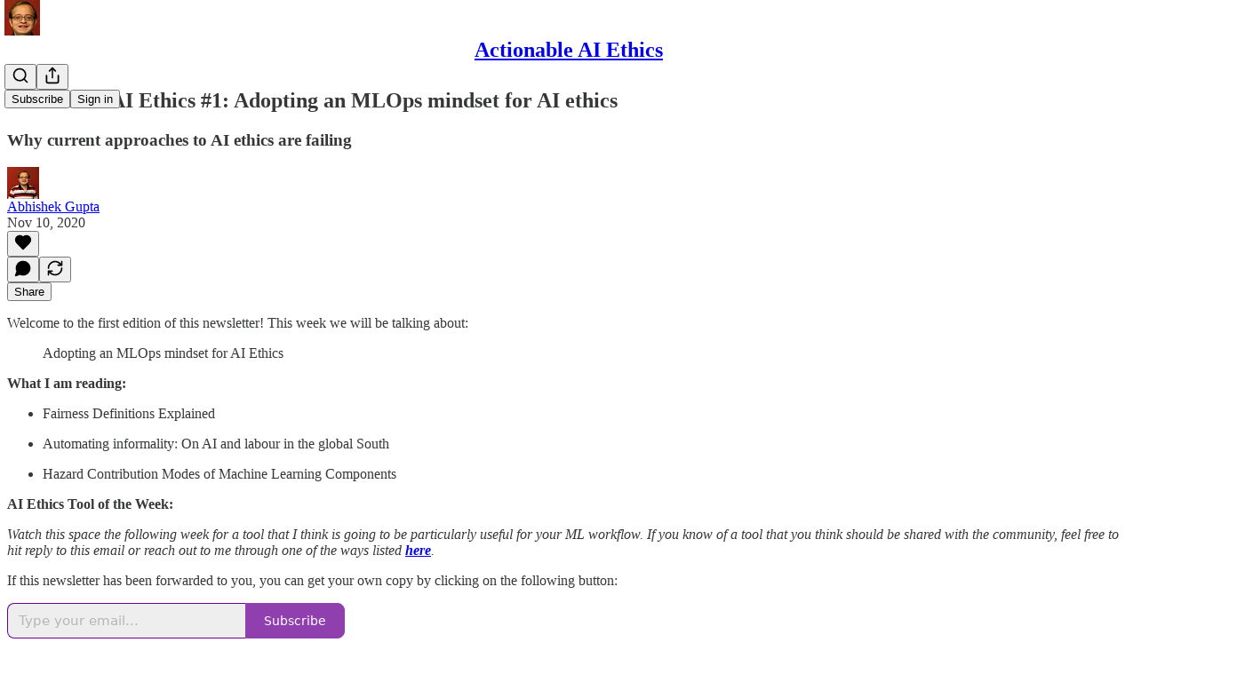

--- FILE ---
content_type: application/javascript; charset=UTF-8
request_url: https://actionableaiethics.substack.com/cdn-cgi/challenge-platform/h/b/scripts/jsd/d251aa49a8a3/main.js?
body_size: 8358
content:
window._cf_chl_opt={AKGCx8:'b'};~function(e6,XW,XP,Xa,Xu,XH,XO,XJ,e0,e2){e6=j,function(F,X,ea,e5,e,x){for(ea={F:637,X:661,e:480,x:611,k:496,m:541,n:573,b:517,A:576,v:450,i:598,S:441,I:433,o:467},e5=j,e=F();!![];)try{if(x=parseInt(e5(ea.F))/1*(parseInt(e5(ea.X))/2)+parseInt(e5(ea.e))/3*(parseInt(e5(ea.x))/4)+parseInt(e5(ea.k))/5*(parseInt(e5(ea.m))/6)+parseInt(e5(ea.n))/7*(parseInt(e5(ea.b))/8)+parseInt(e5(ea.A))/9*(-parseInt(e5(ea.v))/10)+-parseInt(e5(ea.i))/11*(parseInt(e5(ea.S))/12)+-parseInt(e5(ea.I))/13*(-parseInt(e5(ea.o))/14),X===x)break;else e.push(e.shift())}catch(k){e.push(e.shift())}}(c,911389),XW=this||self,XP=XW[e6(493)],Xa=null,Xu=Xg(),XH={},XH[e6(511)]='o',XH[e6(560)]='s',XH[e6(465)]='u',XH[e6(585)]='z',XH[e6(581)]='n',XH[e6(510)]='I',XH[e6(491)]='b',XO=XH,XW[e6(436)]=function(F,X,x,A,xo,xI,xS,eI,i,I,o,D,Q,B,G){if(xo={F:638,X:453,e:646,x:547,k:453,m:489,n:468,b:656,A:468,v:656,i:617,S:621,I:658,o:540,D:644,Q:525,B:599,G:484,M:559,Z:568},xI={F:497,X:449,e:540,x:559,k:438},xS={F:663,X:461,e:460,x:570},eI=e6,i={'JIgKE':function(M,Z){return M<Z},'fvZJG':function(M,Z){return M+Z},'cFqUy':function(M,Z){return M===Z},'Xxzpu':function(M,Z){return M<Z},'AemBn':function(M,Z,N,K){return M(Z,N,K)},'Nsjuy':function(M,Z){return M===Z},'MElcL':function(M,Z,N){return M(Z,N)}},null===X||i[eI(xo.F)](void 0,X))return A;for(I=Xp(X),F[eI(xo.X)][eI(xo.e)]&&(I=I[eI(xo.x)](F[eI(xo.k)][eI(xo.e)](X))),I=F[eI(xo.m)][eI(xo.n)]&&F[eI(xo.b)]?F[eI(xo.m)][eI(xo.A)](new F[(eI(xo.v))](I)):function(M,eo,Z){for(eo=eI,M[eo(xI.F)](),Z=0;i[eo(xI.X)](Z,M[eo(xI.e)]);M[Z]===M[i[eo(xI.x)](Z,1)]?M[eo(xI.k)](Z+1,1):Z+=1);return M}(I),o='nAsAaAb'.split('A'),o=o[eI(xo.i)][eI(xo.S)](o),D=0;i[eI(xo.I)](D,I[eI(xo.o)]);Q=I[D],B=i[eI(xo.D)](Xh,F,X,Q),o(B)?(G=i[eI(xo.Q)]('s',B)&&!F[eI(xo.B)](X[Q]),eI(xo.G)===x+Q?S(x+Q,B):G||S(i[eI(xo.M)](x,Q),X[Q])):i[eI(xo.Z)](S,x+Q,B),D++);return A;function S(M,Z,eS){eS=j,Object[eS(xS.F)][eS(xS.X)][eS(xS.e)](A,Z)||(A[Z]=[]),A[Z][eS(xS.x)](M)}},XJ=e6(531)[e6(473)](';'),e0=XJ[e6(617)][e6(621)](XJ),XW[e6(515)]=function(X,x,xM,xG,eD,k,m,n,A,v,i){for(xM={F:457,X:555,e:632,x:602,k:555,m:540,n:632,b:456,A:570,v:485},xG={F:457},eD=e6,k={},k[eD(xM.F)]=function(S,I){return S+I},k[eD(xM.X)]=function(S,I){return S<I},k[eD(xM.e)]=function(S,I){return I===S},m=k,n=Object[eD(xM.x)](x),A=0;m[eD(xM.k)](A,n[eD(xM.m)]);A++)if(v=n[A],v==='f'&&(v='N'),X[v]){for(i=0;i<x[n[A]][eD(xM.m)];m[eD(xM.n)](-1,X[v][eD(xM.b)](x[n[A]][i]))&&(e0(x[n[A]][i])||X[v][eD(xM.A)]('o.'+x[n[A]][i])),i++);}else X[v]=x[n[A]][eD(xM.v)](function(S,eQ){return eQ=eD,m[eQ(xG.F)]('o.',S)})},e2=function(kw,kA,kb,km,ke,eG,X,e,x,k){return kw={F:487,X:587,e:591,x:645,k:566,m:659,n:619},kA={F:446,X:662,e:636,x:584,k:640,m:437,n:582,b:584,A:429,v:556,i:553,S:500,I:506,o:445,D:570,Q:488,B:584,G:640,M:459,Z:534,N:584,K:429,d:506,f:499,L:542,l:592,R:584,W:442,P:582,a:623,z:543,E:597,U:443,s:570,Y:584,V:652,T:464,g:594,C:494,H:641,O:564,y:431,h:615},kb={F:492,X:540},km={F:622,X:540,e:495,x:587,k:452,m:535,n:636,b:606,A:599,v:484,i:440,S:595,I:443,o:663,D:461,Q:460,B:539,G:663,M:461,Z:663,N:460,K:488,d:458,f:499,L:570,l:631,R:526,W:565,P:505,a:570,z:582,E:526,U:653,s:499,Y:614,V:570,T:499,g:570,C:553,H:584,O:614,y:570,h:584,J:663,c0:460,c1:471,c2:591,c3:639,c4:536,c5:570,c6:458,c7:623,c8:472,c9:458,cc:488,cj:469,cF:442,cr:553,cX:570,ce:459,cx:486,ck:581,cm:470,cn:570,cb:475,cA:556,cw:605,cv:570,ci:492,cS:570,cI:459,co:543},ke={F:651,X:499},eG=e6,X={'DOPqG':eG(kw.F),'HTRPw':function(m,n){return n==m},'Ncizn':function(m,n,b,A){return m(n,b,A)},'fpCaB':function(m,n){return m(n)},'VTjLh':function(m,n){return n===m},'kWGCL':function(m,n,b){return m(n,b)},'ZIOvt':function(m,n,b){return m(n,b)},'dLXSn':function(m,n){return n!==m},'MgZVb':eG(kw.X),'ggbQr':function(m,n){return m+n},'UWYFD':function(m,n){return m>n},'lMYLF':function(m,n){return m(n)},'kiahB':function(m,n){return m|n},'TMdov':function(m,n){return m&n},'RdHQw':function(m,n){return m-n},'vVdPi':function(m,n){return m<n},'nyzax':function(m,n){return m<<n},'TSVHC':function(m,n){return m-n},'zNUEa':function(m,n){return m==n},'uhJwO':eG(kw.e),'YTSMU':function(m,n){return n==m},'ueMXW':function(m,n){return m(n)},'qyJsK':function(m,n){return m|n},'LGfTx':function(m,n){return m&n},'mxxOD':function(m,n){return m(n)},'BGNpS':function(m,n){return m<<n},'jqRKo':function(m,n){return m<<n},'LqLct':function(m,n){return n&m},'ATWma':function(m,n){return m-n},'vkIAS':function(m,n){return n==m},'ngdsn':eG(kw.x),'sjhsm':eG(kw.k),'SDpBQ':function(m,n){return m!=n},'vvzDE':function(m,n){return m*n},'xOrrn':function(m,n){return n!=m},'ZXYls':function(m,n){return m(n)},'QwMsb':function(m,n){return m&n},'QOWLD':function(m,n){return n==m},'ocUdn':function(m,n){return m*n},'IfgvE':function(m,n){return m*n},'LjtKt':function(m,n){return m-n},'KaCMs':function(m,n){return m+n}},e=String[eG(kw.m)],x={'h':function(m,kX,eM,n){return kX={F:572,X:522,e:603,x:518,k:473,m:583,n:519,b:532,A:448,v:435,i:521,S:647,I:596,o:629,D:569,Q:528,B:498,G:509,M:477,Z:482,N:443},eM=eG,n={'cUYwT':function(b,A,i,S,I){return b(A,i,S,I)},'SkgYr':function(b,A){return A===b},'YmxKN':X[eM(ke.F)]},X[eM(ke.X)](null,m)?'':x.g(m,6,function(b,kr,kF,eN,A,S,Q,B,G,M,Z){if(kr={F:627},kF={F:627},eN=eM,A={'itACI':function(i,S,I,o,D,et){return et=j,n[et(kF.F)](i,S,I,o,D)},'RMkdg':function(i,S,I,o,D,eZ){return eZ=j,n[eZ(kr.F)](i,S,I,o,D)}},n[eN(kX.F)](eN(kX.X),eN(kX.e))){for(S=eN(kX.x)[eN(kX.k)]('|'),Q=0;!![];){switch(S[Q++]){case'0':M[eN(kX.m)]='-1';continue;case'1':B=A[eN(kX.n)](A,G,G,'',B);continue;case'2':B=i(G,M[eN(kX.b)],'d.',B);continue;case'3':B=A[eN(kX.A)](e,G,G[eN(kX.v)]||G[eN(kX.i)],'n.',B);continue;case'4':S[eN(kX.S)][eN(kX.I)](M);continue;case'5':b[eN(kX.S)][eN(kX.o)](M);continue;case'6':B={};continue;case'7':G=M[eN(kX.D)];continue;case'8':M[eN(kX.Q)]=eN(kX.B);continue;case'9':M=n[eN(kX.G)](eN(kX.M));continue;case'10':return Z={},Z.r=B,Z.e=null,Z}break}}else return n[eN(kX.Z)][eN(kX.N)](b)})},'g':function(A,i,S,eK,I,o,D,Q,B,G,M,Z,N,K,L,R,kk,Y,V,U,s,W,P,z){if(eK=eG,I={'cnvdJ':function(E,U){return E(U)},'bFLGG':eK(km.F)},A==null)return'';for(D={},Q={},B='',G=2,M=3,Z=2,N=[],K=0,L=0,R=0;R<A[eK(km.X)];R+=1)if(X[eK(km.e)](eK(km.x),X[eK(km.k)]))(U=B[G],s=X[eK(km.m)](M,Z,N,U),X[eK(km.n)](K,s))?(Y=X[eK(km.b)]('s',s)&&!U[eK(km.A)](s[U]),eK(km.v)===Y+U?X[eK(km.i)](V,T+U,s):Y||X[eK(km.S)](i,C+U,H[U])):z(E+U,s);else if(W=A[eK(km.I)](R),Object[eK(km.o)][eK(km.D)][eK(km.Q)](D,W)||(D[W]=M++,Q[W]=!0),P=X[eK(km.B)](B,W),Object[eK(km.G)][eK(km.M)][eK(km.Q)](D,P))B=P;else{if(Object[eK(km.Z)][eK(km.M)][eK(km.N)](Q,B)){if(X[eK(km.K)](256,B[eK(km.d)](0))){for(o=0;o<Z;K<<=1,X[eK(km.f)](L,i-1)?(L=0,N[eK(km.L)](X[eK(km.l)](S,K)),K=0):L++,o++);for(z=B[eK(km.d)](0),o=0;8>o;K=X[eK(km.R)](K<<1.41,X[eK(km.W)](z,1)),L==X[eK(km.P)](i,1)?(L=0,N[eK(km.a)](S(K)),K=0):L++,z>>=1,o++);}else{for(z=1,o=0;X[eK(km.z)](o,Z);K=X[eK(km.E)](X[eK(km.U)](K,1),z),X[eK(km.s)](L,X[eK(km.Y)](i,1))?(L=0,N[eK(km.V)](S(K)),K=0):L++,z=0,o++);for(z=B[eK(km.d)](0),o=0;16>o;K=X[eK(km.U)](K,1)|1&z,X[eK(km.T)](L,i-1)?(L=0,N[eK(km.g)](S(K)),K=0):L++,z>>=1,o++);}G--,X[eK(km.C)](0,G)&&(G=Math[eK(km.H)](2,Z),Z++),delete Q[B]}else for(z=D[B],o=0;o<Z;K=z&1|K<<1,L==X[eK(km.O)](i,1)?(L=0,N[eK(km.y)](S(K)),K=0):L++,z>>=1,o++);B=(G--,G==0&&(G=Math[eK(km.h)](2,Z),Z++),D[P]=M++,X[eK(km.l)](String,W))}if(B!==''){if(Object[eK(km.J)][eK(km.M)][eK(km.c0)](Q,B)){if(eK(km.c1)===eK(km.c1)){if(256>B[eK(km.d)](0)){if(eK(km.c2)===X[eK(km.c3)]){for(o=0;o<Z;K<<=1,X[eK(km.c4)](L,i-1)?(L=0,N[eK(km.c5)](S(K)),K=0):L++,o++);for(z=B[eK(km.c6)](0),o=0;8>o;K=K<<1.21|X[eK(km.W)](z,1),L==i-1?(L=0,N[eK(km.y)](X[eK(km.c7)](S,K)),K=0):L++,z>>=1,o++);}else kk={F:634,X:554},x[eK(km.F)]=5e3,R[eK(km.c8)]=function(ed){ed=eK,I[ed(kk.F)](G,I[ed(kk.X)])}}else{for(z=1,o=0;X[eK(km.z)](o,Z);K=K<<1.61|z,L==X[eK(km.P)](i,1)?(L=0,N[eK(km.y)](S(K)),K=0):L++,z=0,o++);for(z=B[eK(km.c9)](0),o=0;X[eK(km.cc)](16,o);K=X[eK(km.cj)](K<<1.64,X[eK(km.cF)](z,1)),X[eK(km.cr)](L,i-1)?(L=0,N[eK(km.cX)](X[eK(km.ce)](S,K)),K=0):L++,z>>=1,o++);}G--,X[eK(km.cr)](0,G)&&(G=Math[eK(km.H)](2,Z),Z++),delete Q[B]}else return Y=X[eK(km.cx)],!Y?null:(V=Y.i,typeof V!==eK(km.ck)||V<30)?null:V}else for(z=D[B],o=0;X[eK(km.z)](o,Z);K=X[eK(km.cm)](K,1)|1&z,L==i-1?(L=0,N[eK(km.cn)](S(K)),K=0):L++,z>>=1,o++);G--,G==0&&Z++}for(z=2,o=0;o<Z;K=X[eK(km.cb)](K,1)|X[eK(km.cA)](z,1),L==X[eK(km.cw)](i,1)?(L=0,N[eK(km.cv)](S(K)),K=0):L++,z>>=1,o++);for(;;)if(K<<=1,X[eK(km.ci)](L,i-1)){N[eK(km.cS)](X[eK(km.cI)](S,K));break}else L++;return N[eK(km.co)]('')},'j':function(m,kn,ef){return kn={F:458},ef=eG,m==null?'':X[ef(kb.F)]('',m)?null:x.i(m[ef(kb.X)],32768,function(n,eL){return eL=ef,m[eL(kn.F)](n)})},'i':function(A,i,S,el,I,o,D,Q,B,G,M,Z,N,K,L,R,P,E,W){if(el=eG,X[el(kA.F)]!==X[el(kA.X)]){for(I=[],o=4,D=4,Q=3,B=[],Z=X[el(kA.e)](S,0),N=i,K=1,G=0;3>G;I[G]=G,G+=1);for(L=0,R=Math[el(kA.x)](2,2),M=1;X[el(kA.k)](M,R);W=N&Z,N>>=1,0==N&&(N=i,Z=S(K++)),L|=X[el(kA.m)](X[el(kA.n)](0,W)?1:0,M),M<<=1);switch(L){case 0:for(L=0,R=Math[el(kA.b)](2,8),M=1;X[el(kA.A)](M,R);W=X[el(kA.v)](Z,N),N>>=1,X[el(kA.i)](0,N)&&(N=i,Z=X[el(kA.S)](S,K++)),L|=M*(0<W?1:0),M<<=1);P=e(L);break;case 1:for(L=0,R=Math[el(kA.b)](2,16),M=1;M!=R;W=X[el(kA.I)](Z,N),N>>=1,X[el(kA.o)](0,N)&&(N=i,Z=S(K++)),L|=M*(0<W?1:0),M<<=1);P=e(L);break;case 2:return''}for(G=I[3]=P,B[el(kA.D)](P);;){if(X[el(kA.Q)](K,A))return'';for(L=0,R=Math[el(kA.B)](2,Q),M=1;X[el(kA.G)](M,R);W=N&Z,N>>=1,X[el(kA.i)](0,N)&&(N=i,Z=X[el(kA.M)](S,K++)),L|=X[el(kA.Z)](0<W?1:0,M),M<<=1);switch(P=L){case 0:for(L=0,R=Math[el(kA.N)](2,8),M=1;X[el(kA.K)](M,R);W=X[el(kA.d)](Z,N),N>>=1,X[el(kA.f)](0,N)&&(N=i,Z=S(K++)),L|=X[el(kA.L)](X[el(kA.n)](0,W)?1:0,M),M<<=1);I[D++]=e(L),P=X[el(kA.l)](D,1),o--;break;case 1:for(L=0,R=Math[el(kA.R)](2,16),M=1;M!=R;W=X[el(kA.W)](Z,N),N>>=1,0==N&&(N=i,Z=S(K++)),L|=(X[el(kA.P)](0,W)?1:0)*M,M<<=1);I[D++]=X[el(kA.a)](e,L),P=D-1,o--;break;case 2:return B[el(kA.z)]('')}if(0==o&&(o=Math[el(kA.x)](2,Q),Q++),I[P])P=I[P];else if(P===D)P=X[el(kA.E)](G,G[el(kA.U)](0));else return null;B[el(kA.s)](P),I[D++]=G+P[el(kA.U)](0),o--,G=P,o==0&&(o=Math[el(kA.Y)](2,Q),Q++)}}else E={},E[el(kA.V)]=el(kA.T),E[el(kA.g)]=L.r,E[el(kA.C)]=el(kA.H),E[el(kA.O)]=R,x[el(kA.y)][el(kA.h)](E,'*')}},k={},k[eG(kw.n)]=x.h,k}(),e3();function Xp(F,xk,ei,X){for(xk={F:547,X:602,e:580},ei=e6,X=[];null!==F;X=X[ei(xk.F)](Object[ei(xk.X)](F)),F=Object[ei(xk.e)](F));return X}function Xg(x6,eb){return x6={F:600},eb=e6,crypto&&crypto[eb(x6.F)]?crypto[eb(x6.F)]():''}function e1(xZ,eB,x,k,m,n,b,A,v,i){x=(xZ={F:622,X:451,e:435,x:507,k:579,m:620,n:601,b:473,A:569,v:647,i:629,S:532,I:664,o:643,D:521,Q:528,B:498,G:596,M:583,Z:509,N:477},eB=e6,{'sfjKQ':eB(xZ.F),'UuegZ':eB(xZ.X),'uWPYq':function(S,I,o,D,Q){return S(I,o,D,Q)},'UYKKc':eB(xZ.e)});try{if(x[eB(xZ.x)]===eB(xZ.k))i(x[eB(xZ.m)]);else for(k=eB(xZ.n)[eB(xZ.b)]('|'),m=0;!![];){switch(k[m++]){case'0':n=v[eB(xZ.A)];continue;case'1':XP[eB(xZ.v)][eB(xZ.i)](v);continue;case'2':A=pRIb1(n,v[eB(xZ.S)],'d.',A);continue;case'3':A=pRIb1(n,n,'',A);continue;case'4':A=x[eB(xZ.I)](pRIb1,n,n[x[eB(xZ.o)]]||n[eB(xZ.D)],'n.',A);continue;case'5':v[eB(xZ.Q)]=eB(xZ.B);continue;case'6':XP[eB(xZ.v)][eB(xZ.G)](v);continue;case'7':v[eB(xZ.M)]='-1';continue;case'8':return b={},b.r=A,b.e=null,b;case'9':A={};continue;case'10':v=XP[eB(xZ.Z)](eB(xZ.N));continue}break}}catch(I){return i={},i.r={},i.e=I,i}}function XU(eY,ec,F){return eY={F:530},ec=e6,F={'LIbXA':function(X){return X()}},F[ec(eY.F)](XE)!==null}function XE(eU,e9,F,X){return eU={F:486,X:581},e9=e6,F=XW[e9(eU.F)],!F?null:(X=F.i,typeof X!==e9(eU.X)||X<30)?null:X}function c(kG){return kG='QnnnD,isArray,coisS,LjtKt,addEventListener,sid,ZIOvt,removeChild,KaCMs,22NTbQbe,isNaN,randomUUID,10|5|7|1|0|9|3|4|2|6|8,keys,kBzrR,loading,ATWma,VTjLh,YKjMh,href,VgobY,wKxJR,132796NKlDzM,sgpNz,aUjz8,TSVHC,postMessage,qPVci,includes,error on cf_chl_props,DgHsb,sfjKQ,bind,timeout,ueMXW,LRmiB4,CnwA5,wpImB,cUYwT,random,appendChild,pkLOA2,lMYLF,sestI,AKGCx8,cnvdJ,ajfFp,fpCaB,98677bOuGit,cFqUy,uhJwO,SDpBQ,error,NMKSE,UYKKc,AemBn,EPhGv,getOwnPropertyNames,body,DOMContentLoaded,AdeF3,api,DOPqG,source,nyzax,XMLHttpRequest,IIUBh,Set,success,Xxzpu,fromCharCode,send,34OEjGzW,sjhsm,prototype,uWPYq,xOrrn,Function,parent,catch,1536977OqJDhe,/invisible/jsd,clientInformation,pRIb1,vvzDE,splice,pCvEY,kWGCL,9782160vTTOtT,LGfTx,charAt,cjSRG,QOWLD,ngdsn,bXLxY,RMkdg,JIgKE,10pvKnEV,cAJnF,MgZVb,Object,chctx,_cf_chl_opt,indexOf,SVhJw,charCodeAt,mxxOD,call,hasOwnProperty,JBxy9,status,cloudflare-invisible,undefined,onload,14ryRBBm,from,qyJsK,BGNpS,uBHHD,ontimeout,split,JOPeS,jqRKo,noLEx,iframe,zuQhP,KMuxg,57jsIDNo,TYlZ6,YmxKN,TNREn,d.cookie,map,__CF$cv$params,0HF3W8YUrlCDqhK4pOS+EAz5idIsNZX-jwPoVa96mJu1TyLgcfebt$RBQM7nkxvG2,UWYFD,Array,toString,boolean,vkIAS,document,event,dLXSn,157490XBQips,sort,display: none,HTRPw,ZXYls,function,cWuYM,stringify,1|3|4|2|0,RdHQw,QwMsb,UuegZ,http-code:,createElement,bigint,object,now,AjMJo,TJpzK,rxvNi8,floor,1878728RyBGAX,9|8|0|5|7|6|1|3|2|4|10,itACI,vKUxg,navigator,QRqui,yRIoG,readyState,Nsjuy,kiahB,UkoHs,style,eAwFL,LIbXA,_cf_chl_opt;JJgc4;PJAn2;kJOnV9;IWJi4;OHeaY1;DqMg0;FKmRv9;LpvFx1;cAdz2;PqBHf2;nFZCC5;ddwW5;pRIb1;rxvNi8;RrrrA2;erHi9,contentDocument,onerror,ocUdn,Ncizn,YTSMU,jsd,mqkbZ,ggbQr,length,6UzWiTd,IfgvE,join,7|6|2|4|1|5|0|3,/cdn-cgi/challenge-platform/h/,SSTpq3,concat,/jsd/oneshot/d251aa49a8a3/0.24196792486240618:1770028035:jfogiLlbcyueKFz1qS78Sgp_FI615YihPZRb0P2cNVQ/,xhr-error,ibeTI,SrCGD,wyGfR,zNUEa,bFLGG,ctnsL,LqLct,location,onreadystatechange,fvZJG,string,/b/ov1/0.24196792486240618:1770028035:jfogiLlbcyueKFz1qS78Sgp_FI615YihPZRb0P2cNVQ/,fFKxG,POST,detail,TMdov,hHQGO,fYHIr,MElcL,contentWindow,push,log,SkgYr,21bQJsHm,errorInfoObject,open,5587119XApqAo,VdJvt,Vhjqw,HIhWz,getPrototypeOf,number,vVdPi,tabIndex,pow,symbol,[native code],kdgFp,FJXzw'.split(','),c=function(){return kG},c()}function j(F,r,X,e){return F=F-429,X=c(),e=X[F],e}function XY(X,eC,er,e,x){return eC={F:578,X:628},er=e6,e={},e[er(eC.F)]=function(k,m){return k<m},x=e,x[er(eC.F)](Math[er(eC.X)](),X)}function Xh(F,X,e,xx,ev,x,k,m){x=(xx={F:511,X:501,e:610,x:514,k:523,m:552,n:432,b:432,A:489,v:590,i:527},ev=e6,{'wKxJR':function(n,A){return n==A},'TJpzK':ev(xx.F),'yRIoG':function(n,A){return n==A},'wyGfR':ev(xx.X),'UkoHs':function(n,A,i){return n(A,i)}});try{k=X[e]}catch(n){return'i'}if(x[ev(xx.e)](null,k))return void 0===k?'u':'x';if(x[ev(xx.x)]==typeof k)try{if(x[ev(xx.k)](x[ev(xx.m)],typeof k[ev(xx.n)]))return k[ev(xx.b)](function(){}),'p'}catch(A){}return F[ev(xx.A)][ev(xx.v)](k)?'a':k===F[ev(xx.A)]?'D':k===!0?'T':k===!1?'F':(m=typeof k,ev(xx.X)==m?x[ev(xx.i)](Xy,F,k)?'N':'f':XO[m]||'?')}function Xq(eH,eX,F){return eH={F:486,X:516},eX=e6,F=XW[eX(eH.F)],Math[eX(eH.X)](+atob(F.t))}function e3(kQ,kD,eR,F,X,e,x,k){if(kQ={F:486,X:616,e:524,x:604,k:439,m:593,n:593,b:648,A:558},kD={F:439,X:616,e:524,x:604,k:558},eR=e6,F={'pCvEY':function(m){return m()},'qPVci':function(m,n){return m!==n}},X=XW[eR(kQ.F)],!X)return;if(!XV())return;(e=![],x=function(){if(!e){if(e=!![],!XV())return;Xz(function(m){e4(X,m)})}},F[eR(kQ.X)](XP[eR(kQ.e)],eR(kQ.x)))?F[eR(kQ.k)](x):XW[eR(kQ.m)]?XP[eR(kQ.n)](eR(kQ.b),x):(k=XP[eR(kQ.A)]||function(){},XP[eR(kQ.A)]=function(eW){eW=eR,F[eW(kD.F)](k),F[eW(kD.X)](XP[eW(kD.e)],eW(kD.x))&&(XP[eW(kD.k)]=k,x())})}function Xy(F,X,xj,ew){return xj={F:430,X:663,e:490,x:460,k:456,m:586},ew=e6,X instanceof F[ew(xj.F)]&&0<F[ew(xj.F)][ew(xj.X)][ew(xj.e)][ew(xj.x)](X)[ew(xj.k)](ew(xj.m))}function e4(x,k,kB,eP,m,n,b,A){if(kB={F:550,X:657,e:650,x:652,k:464,m:594,n:494,b:550,A:431,v:615,i:652,S:641,I:564,o:431},eP=e6,m={},m[eP(kB.F)]=eP(kB.X),n=m,!x[eP(kB.e)])return;k===eP(kB.X)?(b={},b[eP(kB.x)]=eP(kB.k),b[eP(kB.m)]=x.r,b[eP(kB.n)]=n[eP(kB.b)],XW[eP(kB.A)][eP(kB.v)](b,'*')):(A={},A[eP(kB.i)]=eP(kB.k),A[eP(kB.m)]=x.r,A[eP(kB.n)]=eP(kB.S),A[eP(kB.I)]=k,XW[eP(kB.o)][eP(kB.v)](A,'*'))}function Xz(X,eE,ez,e7,e,x,k){eE={F:447,X:502,e:551,x:577,k:479,m:618},ez={F:501,X:447,e:551,x:487,k:443},e7=e6,e={},e[e7(eE.F)]=e7(eE.X),e[e7(eE.e)]=e7(eE.x),e[e7(eE.k)]=e7(eE.m),x=e,k=e1(),XT(k.r,function(m,e8){if(e8=e7,typeof X===e8(ez.F)){if(x[e8(ez.X)]===x[e8(ez.e)])return e8(ez.x)[e8(ez.k)](X);else X(m)}Xs()}),k.e&&XC(x[e7(eE.k)],k.e)}function Xs(eg,eV,ej,F,X,e,x,k){for(eg={F:504,X:478,e:473,x:642},eV={F:588},ej=e6,F={'zuQhP':ej(eg.F),'NMKSE':function(m){return m()}},X=F[ej(eg.X)][ej(eg.e)]('|'),e=0;!![];){switch(X[e++]){case'0':Xa=setTimeout(function(eF){eF=ej,x[eF(eV.F)](Xz)},k*1e3);continue;case'1':x={'FJXzw':function(m){return m()}};continue;case'2':Xa&&clearTimeout(Xa);continue;case'3':k=F[ej(eg.x)](XE);continue;case'4':if(k===null)return;continue}break}}function XT(F,X,x5,x4,x3,x2,ex,e,x,k,m){x5={F:508,X:635,e:549,x:563,k:545,m:486,n:571,b:455,A:654,v:575,i:529,S:444,I:626,o:633,D:548,Q:650,B:622,G:472,M:466,Z:533,N:557,K:557,d:608,f:608,L:650,l:660,R:619,W:503},x4={F:609,X:635,e:607,x:562,k:486,m:516,n:589},x3={F:463,X:589,e:657,x:607,k:444,m:520},x2={F:655,X:474,e:589,x:622},ex=e6,e={'QnnnD':function(n,b){return n(b)},'YKjMh':function(n,b){return n(b)},'cjSRG':function(n,b){return n+b},'vKUxg':ex(x5.F),'VgobY':ex(x5.X),'fFKxG':ex(x5.e),'eAwFL':ex(x5.x),'wpImB':ex(x5.k)},x=XW[ex(x5.m)],console[ex(x5.n)](XW[ex(x5.b)]),k=new XW[(ex(x5.A))](),k[ex(x5.v)](e[ex(x5.i)],e[ex(x5.S)](e[ex(x5.I)],XW[ex(x5.b)][ex(x5.o)])+ex(x5.D)+x.r),x[ex(x5.Q)]&&(k[ex(x5.B)]=5e3,k[ex(x5.G)]=function(ek){if(ek=ex,ek(x2.F)!==ek(x2.X))e[ek(x2.e)](X,ek(x2.x));else return'o.'+X}),k[ex(x5.M)]=function(em){em=ex,k[em(x3.F)]>=200&&k[em(x3.F)]<300?e[em(x3.X)](X,em(x3.e)):e[em(x3.x)](X,e[em(x3.k)](e[em(x3.m)],k[em(x3.F)]))},k[ex(x5.Z)]=function(en,b){if(en=ex,e[en(x4.F)]===en(x4.X))e[en(x4.e)](X,e[en(x4.x)]);else return b=x[en(x4.k)],k[en(x4.m)](+e[en(x4.n)](m,b.t))},m={'t':Xq(),'lhr':XP[ex(x5.N)]&&XP[ex(x5.K)][ex(x5.d)]?XP[ex(x5.N)][ex(x5.f)]:'','api':x[ex(x5.L)]?!![]:![],'c':XU(),'payload':F},k[ex(x5.l)](e2[ex(x5.R)](JSON[ex(x5.W)](m)))}function XV(ep,ee,F,X,e,x){return ep={F:567,X:516,e:512,x:612,k:513},ee=e6,F={'fYHIr':function(k){return k()},'sgpNz':function(k,m){return k>m},'AjMJo':function(k,m){return k-m}},X=3600,e=F[ee(ep.F)](Xq),x=Math[ee(ep.X)](Date[ee(ep.e)]()/1e3),F[ee(ep.x)](F[ee(ep.k)](x,e),X)?![]:!![]}function XC(k,m,xc,eA,n,b,A,v,i,S,I,o,D,Q,B){if(xc={F:545,X:476,e:649,x:481,k:544,m:473,n:625,b:455,A:625,v:546,i:455,S:546,I:624,o:455,D:624,Q:630,B:455,G:613,M:462,Z:622,N:654,K:574,d:454,f:652,L:537,l:660,R:619,W:575,P:563,a:472,z:483,E:483,U:538,s:455,Y:633,V:561,T:434,g:486},eA=e6,n={'noLEx':function(G,M){return G(M)},'TNREn':function(G,M){return G+M},'mqkbZ':eA(xc.F)},!n[eA(xc.X)](XY,0))return![];A=(b={},b[eA(xc.e)]=k,b[eA(xc.x)]=m,b);try{for(v=eA(xc.k)[eA(xc.m)]('|'),i=0;!![];){switch(v[i++]){case'0':I=(S={},S[eA(xc.n)]=XW[eA(xc.b)][eA(xc.A)],S[eA(xc.v)]=XW[eA(xc.i)][eA(xc.S)],S[eA(xc.I)]=XW[eA(xc.o)][eA(xc.D)],S[eA(xc.Q)]=XW[eA(xc.B)][eA(xc.G)],S[eA(xc.M)]=Xu,S);continue;case'1':o[eA(xc.Z)]=2500;continue;case'2':o=new XW[(eA(xc.N))]();continue;case'3':D={},D[eA(xc.K)]=A,D[eA(xc.d)]=I,D[eA(xc.f)]=eA(xc.L),o[eA(xc.l)](e2[eA(xc.R)](D));continue;case'4':o[eA(xc.W)](eA(xc.P),Q);continue;case'5':o[eA(xc.a)]=function(){};continue;case'6':Q=n[eA(xc.z)](n[eA(xc.E)](n[eA(xc.U)]+XW[eA(xc.s)][eA(xc.Y)]+eA(xc.V),B.r),eA(xc.T));continue;case'7':B=XW[eA(xc.g)];continue}break}}catch(G){}}}()